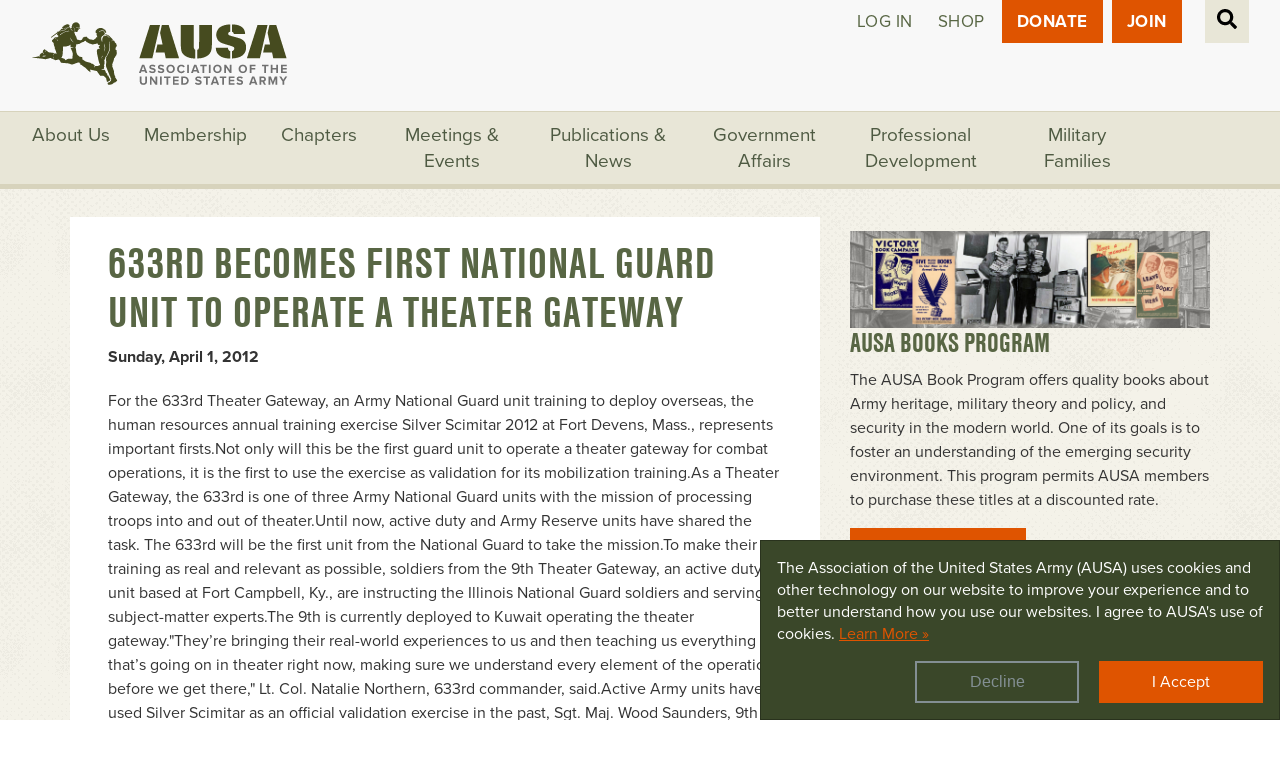

--- FILE ---
content_type: text/css
request_url: https://www.ausa.org/themes/custom/ausa/css/style_2025.css?v=1.1
body_size: 7408
content:
/* Default Override */

.display-none {
    display: none
}

h2.homepage-header {
    font-size: 48px;
    margin-bottom: 40px;
    font-family: "proxima-nova", Arial, Helvetica, sans-serif;
    font-weight: 300;
    color: #586644;
    text-align: center;
}


/* Homepage Hero */

.news-slide {
    background-size: cover!important;
    background-position: center center!important;
    height: 500px;
}

.news-slide>div.container {
    display: flex;
    flex-direction: row;
    flex-wrap: wrap;
    justify-content: end;
    align-items: end;
    height: 500px;
}

.news-slide>div.container>div {
    width: 100%;
    max-width: 450px;
    height: 100%;
    display: flex;
    flex-direction: column;
    justify-content: start;
    background: rgba(255, 255, 255, .85);
    padding: 2rem;
    margin: 0;
    text-align: left;
}
.news-slide>div>div>h3 {font-size:36px}
.news-slide>div>div>time{text-transform:uppercase;margin-bottom:1rem}
.news-slide>div>div>p{margin-bottom:2rem;}
#hero-slider .carousel-indicators {bottom:-65px}
#hero-slider {margin-top: -10px;}


/* Homepage Events */

.slick-slide {
    display: block;
    padding: 1.5rem
}

.block-views-blockupcoming-events-rotator-upcoming-events .view-upcoming-events-rotator .slide__content,
.slide__content,
.slide__title {
    padding: 0
}

div.slide__data>h2 {
    padding: 0 1rem !important;
    height: 130px
}

.views-field-field-address-administrative-area,
.views-field-field-address-country-code,
.views-field-field-address-locality {
    font-weight: 400 !important
}

.block-views-blockupcoming-events-rotator-upcoming-events .slick-list {
    margin-bottom: 0px;
}

.block-views-blockupcoming-events-rotator-upcoming-events .view-upcoming-events-rotator .slide__content .slide__caption .slide__data:hover .slide__description .views-field>span {
    font-size: 13px
}

.views-field-field-address-administrative-area:after,
.views-field-field-address-locality:after {
    content: " "
}

.views-field-field-event-date {
    width: 100%
}

.view-upcoming-events-rotator>.more-link {
    margin-top: 1.5rem
}

.view-upcoming-events-rotator>.more-link>a {
    background: #df5400;
    border-radius: 0;
    color: #ffffff;
    font-family: "nimbus-sans-condensed", Helvetica, Arial, sans-serif;
    font-size: 24px;
    font-weight: 700;
    line-height: 22px;
    max-width: 100%;
    padding: 15px 25px;
    text-align: center;
    text-transform: uppercase;
    -webkit-transition: all .5s ease;
    -o-transition: all .5s ease;
    transition: all .5s ease;
    white-space: normal;
    word-wrap: break-word;
    margin-bottom: 4rem;
}

.block-views-blockupcoming-events-rotator-upcoming-events {
    padding: 40px 0 8rem;
}

#block-views-block-upcoming-events-rotator-upcoming-events>div.content::before {
    position: absolute;
    width: 85%;
    right: 0;
    top: 100px;
    background: #586644;
    height: 230px;
    display: table;
    content: ' ';
    z-index: -99999;
}

@media (min-width: 575.98px) {
    #slick-views-upcoming-events-rotator-block-upcoming-events-1-slider>ul {
        display: none
    }
}

#block-views-block-upcoming-events-rotator-upcoming-events>div.content {
    position: relative
}

#block-views-block-upcoming-events-rotator-upcoming-events>div.content::before {
    position: absolute;
    width: 85%;
    right: 0;
    top: 100px;
    background: #586644;
    height: 230px;
    display: table;
    content: ' ';
    z-index: revert-layer;
}

/* Latest Publications */

.block-views-blockheadline-news-block-1,
.block-views-blocklatest-publications-block-1 {
    box-shadow: 0 10px 20px rgba(0, 0, 0, 0.04), 0 6px 6px rgba(0, 0, 0, 0.08);
}


/* Featured Content */

#block-views-block-featured-content-block-1 {
    background: url(/themes/custom/ausa/dist/images/halftone.png) repeat 0 0;
    padding: 40px 0 50px;
    width: 100%;
    text-align: center;
}

#block-views-block-featured-content-block-1 h2 {
    font-size: 48px;
    margin-bottom: 40px;
    margin-top: 2rem;
    font-family: "proxima-nova", Arial, Helvetica, sans-serif;
    font-weight: 300;
}

#block-views-block-featured-content-block-1 .view-content {
    width: 100%;
    max-width: 1100px;
    display: flex;
    flex-wrap: wrap;
    justify-content: space-between;
    margin: 0 auto;
}

#block-views-block-featured-content-block-1 .view-content>div>a {
    padding: 0;
    height: 240px;
    border: 5px solid #d7d3bc;
    display: flex;
    align-items: center;
    justify-content: center;
    background-size: cover !important;
    margin-bottom: 2rem;
}

#block-views-block-featured-content-block-1 .view-content>div>a>h3 {
    color: white;
    text-shadow: 0 1px 5px rgba(0, 0, 0, 0.7);
    font-size: 40px;
    background: rgba(0, 0, 0, 0.2);
    padding: 0.5rem 2rem;
    height: 100%;
    width: 100%;
    margin-bottom: 0;
    display: flex;
    align-items: center;
    justify-content: center;
}




.path-frontpage .featured-bottom .region-featured-bottom-second {
    background: url(/themes/custom/ausa/dist/images/beige-honeycomb.png);
    background-color: #d7d3bc;
    box-shadow: inset 0px 0px 10px rgba(0, 0, 0, 0.3);
}

.path-frontpage .featured-bottom .region-featured-bottom-second {
    background: url(/themes/custom/ausa/dist/images/beige-honeycomb.png);
    background-color: #d7d3bc;
    box-shadow: inset 0px 0px 10px rgba(0, 0, 0, 0.3);
}

/* Outreach Slider */

#block-views-block-outreach-block-1 {
    width: 100%;
    background: #e8e6d7;
    padding: 5rem 0 0;
}

#block-views-block-outreach-block-1 h2 {
    font-size: 48px;
    margin-bottom: 40px;
    font-family: "proxima-nova", Arial, Helvetica, sans-serif;
    font-weight: 300;
    color: #586644;
    text-align: center;
}

.carousel-indicators li {
    background-color: #586644;
    height: 0.5rem;
}

.carousel-control-prev,
.carousel-control-next {
    filter: invert(55%) sepia(72%) saturate(7283%) hue-rotate(16deg) brightness(100%) contrast(102%);
}

.outreach-row {
    max-width: 600px;
    margin: 0px auto;
}

.outreach-row>div>img {
    max-width: 270px;
    margin: 0 auto 1rem;
}

#outreach-slider .carousel-inner {
    height: 300px;
    margin-bottom: 3rem
}

@media (max-width: 575.98px) {
    #outreach-slider .carousel-inner {
        height: 462px !important;
        text-align: center;
        margin-bottom: 0;
    }

    .outreach-row div img {
        max-width: 200px !important;
        margin: 0 auto 1rem;
    }
}

#outreach-slider .carousel-control-prev,
#outreach-slider .carousel-control-next {
    width: 5%
}


/* National Partners */

.block-views-blocksupport-our-sponsors-block-1 {
background: url(/themes/custom/ausa/dist/images/halftone.png) repeat 0 0;
border-top:10px solid #d7d3bc;
padding-top: 5rem;
}
.block-views-blocksupport-our-sponsors-block-1 .slick__slide {
    -webkit-transform: translateY(0) !important;
    -o-transform: translateY(0) !important;
    transform: translateY(0) !important;
    
}

.view-support-our-sponsors .view-content {
    max-width: 1920px;
}


/* Industry Guide Block */



#block-homepageindustryguide {
    width: 100%
}

#industry-guide>div {
    width: 100%;
    background: #e8e6d7;
    padding: 2rem 1rem;
    margin: 0;
    text-align: center;
}


/* Contact Us Form */

#block-webform {
    width: 100%;
    background: url(/themes/custom/ausa/dist/images/halftone.png) repeat 0 0;
    padding: 5rem 1rem;
    margin: 0;
    border-top: 10px solid #d7d3bc;
    border-bottom: 10px solid #d7d3bc;
}

#block-webform h2 {
    font-size: 48px;
    margin-bottom: 40px;
    font-family: "proxima-nova", Arial, Helvetica, sans-serif;
    font-weight: 300;
    color: #586644;
    text-align: center;
}

#block-webform div.content {
    max-width: 800px;
    margin: 0 auto;
}


#block-webform div.content div form {
    display: flex;
    flex-wrap: wrap;
}
#block-webform div.fieldset-wrapper {
    display: flex;
}

fieldset.js-webform-type-webform-name {width: 100%}
fieldset.js-form-item-email, fieldset.js-form-item-phone-number, fieldset.js-form-item-full-name-first, fieldset.js-form-item-full-name-last {
    max-width: 48%;
    width: 100%;
    margin:1%;
}
fieldset.js-form-item-message, fieldset.form-item-subject {    
    max-width: 98%;
    width: 100%;
    margin: 1%;
    
}


.webform-form-wrapper .webform-submission-form > .form-group fieldset {
    margin-bottom: 0;
}
.webform-form-wrapper {
    padding: 0;
}
#block-webform .form-type-processed-text {width: 100%;text-align: center}


#block-webform .js-form-item > label {color: #333!important;font-weight: 400!important}

#block-webform .form-actions{
margin-right: 1%;
    width: 100%;
    text-align: right;
}



/* Homepage Footer */

.site-footer .site-footer__top {
    background: white;
    background-size: 100%;
    min-height: 400px;
    padding:60px 1rem;
}

#block-followus {
    list-style: none
}

#block-followus li {
    display: inline-block;
    padding-left: 0;
}

#block-followus li.menu-item a {
    background: white;
    border-radius: 40px;
    display: flex;
    height: 30px;
    overflow: hidden;
    color: #3a4729;
    padding: 8px;
    position: relative;
    text-align: left;
    width: 30px;
    justify-content: center;
    transition: ease .5s;
}

#block-followus li.menu-item a span {
    display: none
}


/* Mobile Queries */

/* SM - Tablet, Mobile */
@media (max-width: 768px) {
    #block-views-block-support-our-sponsors-block-1 {
        height: 24em;
    }
}

@media screen and (min-width: 2000px) {
    #hero-slider {
        margin: -10px auto 0px;
        max-width: 1920px;
    }
}



/* Live Streams */


.live-stream_theater-frame {
    width: 100%;
    background: url(/themes/custom/ausa/dist/images/dark-honeycomb.png) repeat;
    background-color: #231F20;
    box-shadow: inset 0px 0px 10px rgba(0, 0, 0, 0.3);
    padding: 0;
    text-align: center;
    border-bottom: 5px solid #d7d3bc;
}

.video-container {
    position: relative;
    padding-bottom: 56.25%;
    padding-top: 30px;
    height: 0;
    overflow: hidden;
    background-color: #231F20;
}

.video-container iframe,
.video-container object,
.video-container embed {
    position: absolute;
    top: 0;
    left: 0;
    width: 100%;
    height: 100%;
}

.live-stream_sidebar-box {
    background: #fff;
    border: 1px solid #d7d3bc;
    margin-bottom: 2em;
    padding: 20px;
    width: 100%;
}

.live-stream_sidebar-box h2 {
    margin-bottom: 0
}

.live-stream_sidebar-box>div>div>div {
    padding: 0
}

.live-stream_content-block {
    margin-bottom:2rem;
        background: #edebe2;
    padding: 1rem;
    margin-top: 1rem;
    margin-bottom: 2rem;
    border: 1px solid #d7d3bc;
    border-radius: 5px;
}
span.a2a_svg > a > span {background-color:#586644!important}
span.a2a_svg:hover {background-color:#3A4729!important}

.live-stream_tags-list {list-style:none;padding-left:0;margin:1rem 0;display:inline;}
.live-stream_tags-list li {display:inline}

.comment-wrapper h2.title {font-size:30px;}

.card {    width: 100%;
    margin: 0;
    padding: 0;
        background-color: inherit;
    background-clip: border-box;
    border: none;
    border-radius: 0;
}
.comment__author span span {
    white-space: nowrap;
    font-size: 15px;
    font-weight: bold;
    color:#df5400;
}

.comment__meta.col-sm-3 > small > span > a {
    font-size: 15px;
    font-weight: bold;
}


.card-body {padding:0;}
.field--name-comment-body p {font-size:15px}
.card-body h3 {display:none}
.comment__content:before {display:none}
.comment__content:after {display:none;}


@media (max-width: 575.98px) {
    .live-streams_item {width:100%;}
    .live-streams_item>a {
            float: left;
    width: 150px;
    padding: 0.5rem;
    }
    .live-streams_item>div {
    padding: 0.5rem;
    }

.live-streams_item div a {
    display: inline;

}
    }


/* Events */
.node--type-event.path-node .field--name-field-event-date .datetime {
    font-size: 36px;
    text-align: center;
    display: block;
}
    /* CLP */


#block-chapterresources,
#block-leaderlinks {
    border: 2px solid #d7d3bc !important;
    margin: 15px 0;
    padding: 15px;
}

#block-chapterresources ul.menu,
#block-leaderlinks ul.menu {
    list-style: none;
    display: flex !important;
    padding-left: 0;
    flex-wrap: wrap;
    justify-content: center
}

#block-chapterresources ul.menu li,
#block-leaderlinks ul.menu li {
    margin: .5rem;
    min-width: 180px;
    max-width: 320px;
    width: 100%;
}

#block-chapterresources ul.menu li a,
#block-leaderlinks ul.menu li a {
    color: white !important;
    font-weight: bold;
}

#block-chapterresources h2,
#block-leaderlinks h2 {
    text-align: center;
    font-size: 28px;
    margin-bottom: 10px;
}

.leader-links-block a {
    padding: 0 !important
}

.field--name-field-chapter-links .field__item {
    float: none;
    width: 100%;
    padding: 0 1rem;
}

.field--name-field-chapter-links div a {
    border: 0;
    border-radius: 0;
    color: #fff;
    font-family: "nimbus-sans-condensed", Helvetica, Arial, sans-serif;
    font-size: 25px;
    font-weight: 700;
    line-height: 22px;
    max-width: 100%;
    padding: 10px 20px;
    text-align: center;
    text-transform: uppercase;
    -webkit-transition: all .5s ease;
    -o-transition: all .5s ease;
    transition: all .5s ease;
    white-space: normal;
    word-wrap: break-word;
    background: #df5400;
    width: 100%;
    display: block;
}

.node--type-chapter .clp-banner {
    background: #586644;
}
#block-views-block-chapter-activity-reports-block-1 > div.content > div > div > div.view-content > div {border-top: 1px solid #d7d3bc}
#block-views-block-chapter-activity-reports-block-1 > div.content > div > div > div.view-content > div div {    display: inline;
    font-weight: bold;
    padding-right: .25rem;}

.view-id-chapter_activity_reports {padding: 0 1rem 1rem}



/* Membership Card Redesign */

.membership-card .card-header .logo {
    max-width: 260px;
    margin: 0 auto;
}

.membership-card .card-header,
.membership-card .card-footer {
    background-color: #434b1e;
}

.membership-card .card-footer .email::after {
    background-color: #bac599;
}

.membership-card .member-info .membership-group .field-content {
    background-color: #bac599;
    color: #434b1e;
    text-align: center;
    text-transform: uppercase
}

@media print {

    .no-print,
    .no-print * {
        display: none !important;
    }
}


/* Donation Page */
.donationHighlight div h1 {color: #586644;text-align: left;margin-bottom: 2rem;text-align:center;}
.donationHighlight div div {max-width: 240px;margin: 0 auto;}
.donationHighlight div div strong {display: block;text-align: center;margin: 2rem auto 1rem;}
.donationHighlight div a:first-of-type {margin-top: 1rem;}
.btn-forest {background: #586644!important}
.btn-forest:hover {background: #4e5a3c!important}
.btn-ghost {background: none!important;width: 100%;color: white;border: 2px solid white;}
.btn-ghost:hover {color: white;border: 2px solid white;}
#block-webform-2 {
    max-width: 900px;
    margin: 0 auto;
    padding: 0 2rem;
}

.program-box {
    background: white;
    border-radius: 8px;
    margin-bottom: 2rem;
    position: relative;
    z-index: 9;
    box-shadow: 8px 8px 0px #A2AE71;
}


.program-box img {
    border-radius: 8px 8px 0 0
}

.program-box h3 {
    text-align: center;
    padding: 1rem 1rem 0;
    font-size: 32px;
    text-transform: none;
}

.program-box p {
    text-align: center;
    padding: 0rem 1rem 2rem;
    font-weight: 500;
    color: #586644;
}


.node__content {
    margin-top: 0px;
}

.headerBanner {
    min-height: 580px;
    height: 100%;
    width: 100%;
    background: url(https://www.ausa.org/sites/default/files/individual-membership-header.jpg);
    background-position: center center;
    background-size: cover;
    position: relative;
}

.donationHighlight-former {
    max-width: 480px;
    height: 100%;
    padding: 2rem 1rem;
    background: rgba(255, 255, 255, 0.75);
    color: white;
    position: absolute;
    right: 15%;
    text-align: center;
}

.highlightHolder {
    background: #2b361d;
    padding: .5rem;
    text-align: center;
    border-radius: 3px;
    border: 3px solid #f2bc48;
    font-size: 18px;
    color: #f2bc48;
    height: 100%;
    flex-direction: column;
    justify-content: center;
    display: flex;
}

.highlightHolder span {
    font-size: 36px;
    font-weight: bold;
    display: block;
    color: white;
}

.donationHighlight small {
    letter-spacing: .05rem;
    font-style: italic;
}

.donationHighlight h1 {
    color: #586644;
    font-size: 50px;
    margin-bottom: 0;
}

.type-description {
    text-align: center;
    margin-top: .5rem;
    margin-bottom: 1rem;
}


.membershipCard {
    text-align: center;
}

.membershipCard img {
    max-width: 300px;
    margin: 0 auto;

}

.zoom-box {
    position: relative;
    display: inline-block;
}

.zoom-box:hover .zoom-icon {
    display: block;
    font-size: 50px;
}

.zoom-icon {
    position: absolute;
    top: 40%;
    display: none;
    width: 100%;
    text-align: center;
}

.zoom-icon a {
    color: #fff;
    padding: 2rem 1.5rem;
    background: rgba(58, 71, 41, 0.8);
}

.zoom-icon a img {
    height: 80px;
    width: 80px;
}

.green-soldier-block {padding: 6rem 0;background: url(https://www.ausa.org/sites/default/files/ausa-donation_how-will-you-support_bg.jpg);background-size: cover;background-position: left;}

.green-soldier-block div.container {max-width:600px;}
.green-soldier-block div h2 {font-size:42px;text-align: center;color:#F3B82E}
.quote {
    background: #586644;
    padding: 3rem 0
}
.tan-promise-block {padding:5rem 0;background: #e8e6d7;border-top: 5px solid #d7d3bc;border-bottom: 5px solid #d7d3bc;}
.tan-promise-block div h2 {text-align: center;font-size: 60px;margin-bottom: 3rem;}

.quotes {
    position: absolute;
    color: rgba(255, 255, 255, 0.5);
    font-size: 5em;
}

.leftq {
    top: -25px;
    left: 5px;
}

.rightq {
    bottom: -10px;
    right: 5px;
}


.donation-header {
    background: url(https://www.ausa.org/sites/default/files/2025-donation-header_banner.jpg);
    min-height: 420px;
    height: 100%;
    width: 100%;
    background-position: left center;
    background-size: cover;
    position: relative;
}

.donationHighlight {
    height: 100%;
    min-height: 420px;
    padding: 3rem 1rem;
    background: rgba(255, 255, 255, 0.6);
    color: #333;
    display: flex;
    flex-direction: column;
    justify-content: space-evenly;
}

@media (max-width: 600px) {
    .type-description {
        margin: 1rem 0 2rem;
    }

    .wins-container {
        height: 360px !important;
        text-align: center
    }

    .wins-container div {
        display: flex;
        flex-direction: column;
        justify-content: center;
    }
}

@media (max-width: 1200px) {
    .donationHighlight {
        padding: 2rem 1rem;
    }


    .highlightHolder span {
        font-size: 24px;
    }

    .xs-disappear {
        display: none;
    }

    ul.no_bullet li {
        margin-bottom: 3rem;
    }
}

.header-button {
    font-size: 2.25rem;
    display: block;
    padding: 1rem;
    margin-bottom: .5rem;

}



/*  List Icon Style  */
ul.no_bullet {
    list-style-type: none;
    padding: 0;
    margin: 0;
}

ul.no_bullet li {
    height: 44px;
    padding-left: 64px;
    margin-bottom: 2rem;
    background-size: contain;
    font-weight: bold;
}

li.connect {
    background: url('https://www.ausa.org/sites/default/files/connect-icon.png') no-repeat left top;
}

li.knowledge {
    background: url('https://www.ausa.org/sites/default/files/knowledge-icon.png') no-repeat left top;
}

li.inform {
    background: url(https://www.ausa.org/sites/default/files/inform-icon-1.png) no-repeat left top;
}

li.seal {
    background: url(https://www.ausa.org/sites/default/files/seal-icon.png) no-repeat left top;
}

li.support {
    background: url(https://www.ausa.org/sites/default/files/support-icon.png) no-repeat left top;
}

.light-green-bar {
    width: 100%;
    background: #7e8953;
    padding: 2rem 0;
}

.light-green-bar_header{text-align: center;font-weight: 500;font-size: 36px;line-height: 1.4;color:white;font-family: 'proxima-nova', sans-serif;}
.light-green-bar_text {font-size: 24px;line-height: 1.4;color:white;text-align:center;font-family: 'proxima-nova', sans-serif;font-weight:300}

.progress {
    width: 100%;
    height: 20px;
}

.progress-wrap {
    background: #586644;
    margin: .25rem 0;
    overflow: hidden;
    position: relative;
}

.progress-wrap .progress-bar {
    background: #ddd;
    left: 0;
    position: absolute;
    top: 0;
    margin-top: -2px;
}

.webform-form-wrapper .page-block-title h2 {
    display: none
}

.webform-submission-form {
    display: flex;
    flex-wrap: wrap;
}

#block-webform-2 {
    max-width: 800px;
    margin: 0 auto 3rem;
    padding-bottom: 6rem;
}

#block-webform-2 legend {
    font-weight: bold;
    color: #333;
    font-size: 15px;

}

.form-control {
    height: 40px;
}

textarea.form-control {
    height: 200px;
}

.js-webform-type-webform-telephone {
    margin: 1%;
    width: 48%
}

#edit-full-name--wrapper>div {
    display: flex
}

.webform-form-wrapper .webform-submission-form>.form-group fieldset label {
    font-weight: bold;
    color: #333;
}

.form-required {
    font-weight: bold;
    color: #333;
}

.form-actions {
    text-align: right;
    width: 100%;
}

.modal-dialog {
    width: 100%;
    max-width: 720px !important;
    padding: 1 2rem;
}

@media screen and (max-width: 575.98px) {
    .donation-header {
        min-height: 350px;
    }
}

.wins-container {
    background-size: cover !important;
    background-position: center center !important;
    border: 1px solid #d7d3bc;
    margin-bottom: 2rem;
    height: 100%;
}

.wins-container div {

    padding: 2rem 2rem 1rem;
    height: 100%;
}

.wins-container div p {
    color: white;
    font-size: 24px;
    line-height: 1.6;
    text-shadow: rgba(0, 0, 0, .9) 1px 1px 1px;
    font-family: 'proxima-nova', sans-serif;
    font-weight: 500;
}

#scrollerModal .modal-header .close {
    float: right;
    font-size: 3rem;
    color: white;
}

#scrollerModal .modal-header {
    width: 100%;
    background: #586644
}

#scrollerModal .modal-header h2 {
    color: white;
    width: 100%;
    text-align: center;
}

/* Annual Meeting Popup */

#block-am2024popup h2 {display:none}
.spb-popup-main-wrapper {margin:0!important;width:100%!important}
.spb-popup-main-wrapper > .block .content {padding:0!important}
@media (min-width: 768px) {
    .spb-popup-main-wrapper {
        max-width: 600px;

    }
}
.spb-popup-main-wrapper .spb-controls .spb_close {
        background: none;
    border-radius: 100%;
    height: 42px;
    font-size: 40px;
    color: rgba(0, 0, 0, .3);
    border: 2px solid rgba(0, 0, 0, 0.3);
    font-weight: bold;
    line-height: 40px;
    margin: 1rem;
}
.btn-primary.spb_close {margin:0 0 0 1rem;}
.carousel-indicators{z-index:1}
#block-am2024popup {z-index:9999}
.btn-ghost-grey {
    margin-top: 2rem;
    letter-spacing: .1rem;
    font-size: 22px;
    padding: 1rem 1.5rem;
    box-sizing: border-box;
    background: none !important;
    color: rgba(0, 0, 0, 0.3);
    border: 2px solid rgba(0, 0, 0, 0.3);
}

.btn-ghost-grey:hover {
    background: none !important;
    color: #df5400;
    border: 2px solid #df5400;
}

button:focus,
a:focus {
    outline: none;
}


/* Benefits View Page Styles */
#benefits {
    background: url(/themes/custom/ausa/dist/images/beige-honeycomb.png);
    background-color: #d7d3bc;
    padding: 5rem 0 3rem;
    box-shadow: inset 0px 0px 10px rgba(0, 0, 0, 0.3);

}

.benefit-view_header {
    font-size: 64px;
    text-align: center;
    margin: 3rem auto;
}

.benefit-view_header small {
    display: block
}

#benefits img {
    box-shadow: 0 10px 20px rgba(0, 0, 0, 0.04), 0 6px 6px rgba(0, 0, 0, 0.08);
}

#benefits h3 {
    color: #586644;
    font-size: 30px;
    margin-bottom: 0;
    text-transform: none;
    font-family: "nimbus-sans", Helvetica, Arial, sans-serif;
    line-height:normal
}

#benefits h3 small { font-size:70% }

#benefits .col-lg-5 {
    padding: 0 3rem
}

#benefits .row {
    align-items: center;
    margin-bottom: 3rem;
}

#benefits .btn-primary {
    margin-top: 2rem;
    letter-spacing: .1rem;
    font-size: 22px;
    padding: 1rem 1.5rem;
}

#benefits .discount-code { margin-top:1rem;font-weight:bold }

#benefits .discount-code strong { color:#df5400 }

.row-director-forward {
    flex-direction: row;
}

.row-director-reverse {
    flex-direction: row-reverse;
}

.row-director-forward div.col-lg-5,
.row-director-reverse div.col-lg-5 {
    z-index: 8;
}

.row-director-forward div.col-lg-7 .benefit-information-wrapper {
    flex: 1;
    margin-left: -7.5rem;
    padding: 3rem 3rem 3rem 7rem;
    background-color: #ffffff;
    box-shadow: 0 10px 20px rgba(0, 0, 0, 0.04), 0 6px 6px rgba(0, 0, 0, 0.08);
}

.row-director-reverse div.col-lg-7 .benefit-information-wrapper {
    flex: 1;
    margin-right: -7.5rem;
    padding: 3rem 7rem 3rem 3rem;
    background-color: #ffffff;
    box-shadow: 0 10px 20px rgba(0, 0, 0, 0.04), 0 6px 6px rgba(0, 0, 0, 0.08);
}

/* More Benefits */
section.more-benefits {
    padding: 6rem 3rem;
}

section.more-benefits h2 {
    text-align: center;
    font-size: 54px
}

div.more-benefits-box {
    display: flex;
    flex-direction: row;
    flex-wrap: wrap;
    justify-content: center;
}

div.more-benefits-box div {
    text-align: center;
    max-width: 280px;
    margin: 1rem 1rem 2rem 1rem;
    padding: 0 4rem;
}

.more-benefits-box div a h4 {
    font-size: 20px;
}

#featured-benefits {
    padding:6rem 0 6rem;
    background: url(/themes/custom/ausa/dist/images/halftone.png) repeat 0 0;
}

#featured-benefits h2 {
    text-align:center;
    font-size: 54px;
    padding:0;
    margin-bottom:2rem;
}

#featured-benefits .col-md-2 {margin-bottom:2rem}

#block-views-block-member-benefits-featured-benefits { width:100% }
#block-views-block-member-benefits-featured-benefits .view-content {padding:0}

/*  Benefits View Page Mobile Styles */
@media (max-width: 991.98px) {
    #benefits .col-lg-5 {
        padding: 0
    }

    #benefits img {
        box-shadow: none;
    }

    .benefit-view_header small {
        font-size: 36px;
    }

    .row-director-reverse div.col-lg-7 .benefit-information-wrapper {
        margin-right: 0rem;
        padding: 2rem;
    }

    .row-director-forward div.col-lg-7 .benefit-information-wrapper {
        margin-left: 0rem;
        padding: 2rem;
    }

    section.more-benefits {
        padding: 3rem 0;
    }

    .more-benefits-box div a h4 {
        font-size: 16px;
    }

    div.more-benefits-box div {
        text-align: center;
        max-width: 120px;
        margin: 1rem;
        padding: 0;
    }

    .col-lg-5 img {
        margin: 0 1rem
    }

    #benefits .row {
        align-items: center;
        margin-bottom: 2rem;
        padding: 0 1rem;
    }

    #benefits .col-lg-5 {
        padding: 0;
        margin: 0 1rem;
        margin-left: -1rem;
    }

    #benefits .col-lg-7 {
        padding: 0;
    }

    div.more-benefits-box {
        justify-content: space-around
    }
}


/* Person Type Template - 2025 */

#personHeader {
    width: 100%;
    background: url(/themes/custom/ausa/dist/images/green-honeycomb.png) repeat;
    background-color: #231F20;
    box-shadow: inset 0px 0px 10px rgba(0, 0, 0, 0.3);
    padding: 4rem 0;
    border-bottom: 5px solid #D7D3BC;
    position:relative;
}

#personInfo hr {
    height: 3px;
    background: #F3B82E;
}

#personHeader img {
    border: 5px solid #F3B82E;
}

#personInfo h2 {
    color: #F3B82E;
    font-size: 50px;
    margin-bottom: 5px;
    text-shadow: 0px 1px 1px #000;
    -webkit-font-smoothing: antialiased;
}

#personInfo h3 {
    color: white;
    text-transform: none;
    font-weight: 400;
    font-size: 35px;
    text-shadow: 0px 1px 1px #000;
    -webkit-font-smoothing: antialiased;
}

#personInfo ul {
    list-style: none;
    padding-left: 0;
    display: flex;
    flex-direction: row;
}

#personInfo a {
    padding: 0.75rem;
    font-size: 27px;
    background: #F3B82E;
    color: #3A4729;
    border-radius: 100%;
    width: 50px;
    height: 50px;
    display: inline-block;
    line-height: 0;
    margin-right: .5rem;
}
#personInfo a:hover {
    background:rgb(189, 143, 37);
}

#personBody {
    padding: 2rem 0;
    background: url(/themes/custom/ausa/dist/images/halftone.png);
    background-repeat: repeat;
}

#personBody .biography {
    margin-bottom: 2rem;
    height:100%;
}

#personSidebar .sidebar_view-card {
    background: white;
    padding: 0;
    margin-bottom: 2rem;
    border: 1px solid #d7d3bc;
}

#personSidebar .sidebar_view-card:last-of-type {
    margin-bottom: 0rem;
}

#personSidebar .sidebar_view-card h5 {
    padding: 1rem;
    background: #586644;
    color: white;
    margin-bottom:0;
}
@media (max-width: 768px) { 
    #personHeader img { margin-bottom:2rem }
 }
#personSidebar .sidebar_view-card .view-content {padding:.5rem 1rem 1rem}
#personSidebar .sidebar_view-card  .list-item {padding:.5rem 0;border-bottom: 1px solid #cccccc}
#personSidebar .sidebar_view-card .list-item:last-of-type {border-bottom:0}

#personPhoto {text-align:center}
#personPhoto img {
    max-height:280px;
    width:auto;    
}

--- FILE ---
content_type: text/javascript
request_url: https://polo.feathr.co/v1/analytics/match/script.js?a_id=5b3bce8bab913b2f3d215b34&pk=feathr
body_size: -278
content:
(function (w) {
    
        
    if (typeof w.feathr === 'function') {
        w.feathr('integrate', 'ttd', '69715e519d0f490002de48d5');
    }
        
        
    if (typeof w.feathr === 'function') {
        w.feathr('match', '69715e519d0f490002de48d5');
    }
        
    
}(window));